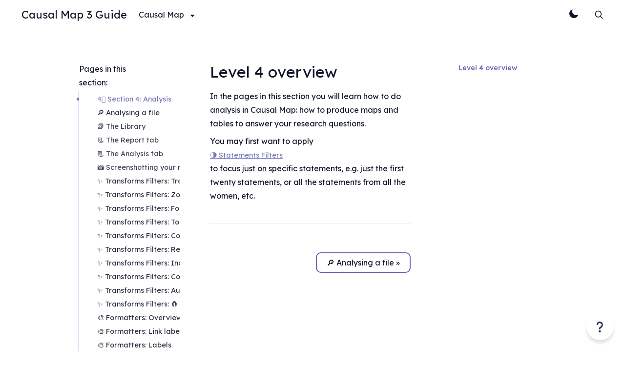

--- FILE ---
content_type: text/html; charset=utf-8
request_url: https://guide.causalmap.app/4-section-4-analysis/
body_size: 6325
content:
<!doctype html><html lang="en"><head><meta charset="utf-8"><meta http-equiv="x-ua-compatible" content="IE=edge"><meta name="viewport" content="width=device-width,initial-scale=1"><link rel="shortcut icon" href="https://firebasestorage.googleapis.com/v0/b/digital-axon-366208.appspot.com/o/sites%2Ftt7Z9m7tcHQLb41fVVKG%2Flogo%2Ffavicon%2Ffavicon.png?alt=media&token=52b69dfc-67f1-45d8-8e25-cbf5b8c4ff76"><title>4️⃣ Section 4: Analysis</title><meta name="description" content="In the pages in this section you will learn how to do basic analysis in Causal Map: how to produce maps and tables to answer your research questions."><meta name="keywords" content="analysis; research questions; maps; tables "><link rel="canonical" href="https://guide.causalmap.app/4-section-4-analysis/"><meta property="og:title" content="4️⃣ Section 4: Analysis"><meta property="og:description" content="In the pages in this section you will learn how to do basic analysis in Causal Map: how to produce maps and tables to answer your research questions."><meta property="og:url" content="https://guide.causalmap.app/4-section-4-analysis/"><meta property="og:type" content="website"><meta name="twitter:card" content="summary_large_image"><meta name="twitter:title" content="4️⃣ Section 4: Analysis | Causal Map 3 Guide"><meta name="twitter:description" content="In the pages in this section you will learn how to do basic analysis in Causal Map: how to produce maps and tables to answer your research questions."><link rel="preconnect" href="https://fonts.googleapis.com"><link rel="preconnect" href="https://fonts.gstatic.com" crossorigin><link rel="stylesheet" href="https://templates.bullet.site/assets/css/main.min.css"><script async defer data-website-id="1cf3bcf7-8455-4937-8258-d61c357971d7" data-domains="guide.causalmap.app" src="https://log.bullet.so/umami.js"></script><link href="https://fonts.googleapis.com/css2?family=Inter:wght@100;200;300;400;500;600;700;800;900&family=Lexend:wght@100;200;300;400;500;600;700;800;900&display=swap" rel="stylesheet" data-bullet-head-type="global"><link rel="stylesheet" href="https://templates.bullet.so/docuflow/styles.css" data-bullet-head-type="global"><link rel="stylesheet" href="https://embed.pickaxeproject.com/axe/scripts/fab/styles.css" data-bullet-head-type="global"><script src="https://embed.pickaxeproject.com/axe/scripts/fab/bundle.js" data-bullet-head-type="global"></script><div id="rendering-information" data-height="500px" data-width="100%" data-formid="Causal_Map_bot_6X4VE" data-frame-source="https://embed.pickaxeproject.com/axe?id=Causal_Map_bot_6X4VE&mode=embed_gold&host=beta&theme=light&opacity=100&font_header=Real+Head+Pro&size_header=30&font_body=Real+Head+Pro&size_body=16&font_labels=Real+Head+Pro&size_labels=14&font_button=Real+Head+Pro&size_button=16&c_fb=FFFFFF&c_ff=FFFFFF&c_fbd=888888&c_rb=FFFFFF&c_bb=228DD7&c_bt=FFFFFF&c_t=000000&s_ffo=100&s_rbo=100&s_bbo=100&s_f=minimalist&s_b=filled&s_t=2&s_to=1&s_r=2" data-title="Causal Map app help bot" data-bullet-head-type="global"></div><style id="bullet-custom-global-css">.notion-sync-block .notion-page-link{padding:3px 0!important}.notion-link{color:#6666b3;padding:3px 0!important}.notion-link .notion-page-title-text{padding-left:0!important;position:unset!important;color:#6666b3}.chat-widget-container{width:300px;height:450px;border:none}</style><style id="bullet-theme">:root{--fg-color-h:221.53846153846155;--fg-color-s:46.42857142857144%;--fg-color-l:10.980392156862745%;--fg-color-light-h:48.00000000000004;--fg-color-light-s:2.040816326530611%;--fg-color-light-l:48.0392156862745%;--navbar-btn-bg-color:#6666b3;--navbar-btn-fg-color:#1f1f36;--navbar-fg-color:#0f1729;--footer-fg-color:#2e3443;--notion-gray-h:300;--notion-gray-s:0%;--notion-gray-l:96.07843137254902%}.dark-mode{--bg-color-h:240;--bg-color-s:27.058823529411768%;--bg-color-l:16.666666666666664%;--navbar-btn-bg-color:#7676d2;--navbar-bg-color:#1f1f36;--footer-bg-color:#1f1f36}:root{--page-icon-align:6.5%;--padding:0.3rem;--db-card-gap:32px;--db-card-icon-display:none;--db-card-title-size:0.802rem;--db-cover-height-large:120px;--db-cover-height-medium:120px;--navbar-brand-font-size:22px;--primary-font:'Lexend', sans-serif;--secondary-font:'Lexend', sans-serif}</style><link href="https://fonts.googleapis.com/css2?family=Lexend:wght@100&family=Lexend:wght@200&family=Lexend:wght@300&family=Lexend:wght@400&family=Lexend:wght@500&family=Lexend:wght@600&family=Lexend:wght@700&family=Lexend:wght@800&family=Lexend:wght@900&display=swap" rel="stylesheet"></head><body id='page-4-section-4-analysis'><div class="bullet-search-overlay hide" aria-label="search-bar"><div class="panel is-link bullet-panel"><div class="panel-block"><p class="control has-icons-left"><span class="icon is-left"><svg xmlns="http://www.w3.org/2000/svg" fill="none" viewBox="0 0 24 24" stroke-width="2" stroke="currentcolor" style="width:1.2rem;height:1.2rem"><path stroke-linecap="round" stroke-linejoin="round" d="M21 21l-5.197-5.197m0 0A7.5 7.5.0 105.196 5.196a7.5 7.5.0 0010.607 10.607z"/></svg></span><input data-origin id="bullet-search-input" class="input bullet-search-input" type="text" placeholder="Search..."></p></div><div class="bullet-result-container"><div class="bullet-result hide"></div><div class="bullet-no-result hide">No result found</div></div></div></div><script src="https://templates.bullet.site/assets/js/search.bundle.min.js"></script><nav class="navbar bullet-navbar" role="navigation" aria-label="main navigation"><div class="navbar-brand"><a class="navbar-item" href='/'>Causal Map 3 Guide</a><div class="navbar-mobile-search" aria-label="mobile-search"><div class="bullet-toggle-container"><button class="dark-mode-toggle" aria-label="Toggle Theme"></button></div><div class="navbar-item navbar-search bullet-search" aria-label="search"><svg xmlns="http://www.w3.org/2000/svg" fill="none" viewBox="0 0 24 24" stroke-width="2" stroke="currentcolor" style="width:1.2rem;height:1.2rem"><path stroke-linecap="round" stroke-linejoin="round" d="M21 21l-5.197-5.197m0 0A7.5 7.5.0 105.196 5.196a7.5 7.5.0 0010.607 10.607z"/></svg></div><div class="mobile-nav-lang"></div><a role="button" class="navbar-burger" aria-label="menu" aria-expanded="false" data-target="navbarMenu" id="navbarBurger"><span aria-hidden="true"></span>
<span aria-hidden="true"></span>
<span aria-hidden="true"></span></a></div></div><div id="navbarMenu" class="navbar-menu"><div class="bullet-navbar-links"><div class="navbar-item has-dropdown is-hoverable"><div class="navbar-link">Causal Map</div><div class="navbar-dropdown"><a class="nav-drop-item-container" href='https://causalmap.app' target><div class="nav-drop-icon"></div><div class="nav-drop-detail"><span class="nav-drop-title">Website</span><p class="nav-drop-desc"></p></div></a><a class="nav-drop-item-container" href='https://causalmap.shinyapps.io/cm3main/' target><div class="nav-drop-icon"></div><div class="nav-drop-detail"><span class="nav-drop-title">App</span><p class="nav-drop-desc"></p></div></a></div></div></div><div class="navbar-item bullet-navbar-cta"><div class="buttons"></div></div><div class="desktop-nav-lang"></div><div class="bullet-navbar-mode" aria-label="Toggle Theme"><div class="navbar-default"><div class="bullet-toggle-container"><button class="dark-mode-toggle"></button></div></div></div><div class="bullet-navbar-search" aria-label="Search"><div class="navbar-default-search"><div class="navbar-item navbar-search bullet-search"><svg xmlns="http://www.w3.org/2000/svg" fill="none" viewBox="0 0 24 24" stroke-width="2" stroke="currentcolor" style="width:1.2rem;height:1.2rem"><path stroke-linecap="round" stroke-linejoin="round" d="M21 21l-5.197-5.197m0 0A7.5 7.5.0 105.196 5.196a7.5 7.5.0 0010.607 10.607z"/></svg></div></div></div></div></nav><main class='bullet-main' role="main"><div id="main-page-content"><div class="site-content-container"><div class="notion notion-app light-mode" id="block-03c55b7a2ea84cf7b1903cabd7d7ce49"><div class="notion-viewport"></div><div class="notion-frame"><div class="notion-page-scroller"><div class="notion-page notion-page-no-cover notion-page-no-icon notion-page-has-text-icon notion-full-page notion-full-width"><h1 class="notion-title">4️⃣ Section 4: Analysis</h1><div class="notion-page-content"><article class="notion-page-content-inner"><div class="notion-row bullet-3-column" id="block-49a6afc0440a4d419337f498279f5450"><div class="notion-column" id="block-27326c09a1184040bcfd0c5c7596340e" style="width:calc((100% - (2 * min(32px,4vw))) * .29166666666666663)"><div class="notion-text" id="block-9afe60f1eaf043c382341808d3977fa1">Pages in this section:</div><div class="notion-sync-block" id="block-d80dc30b0fe248cd8e01143ee660f35a"><div class="notion-collection coll-causal-map-3---the-guide" id="block-f23b5ea10ee04576b000bf996ae74904"><div class="notion-collection-header"><div class="notion-collection-single-view"><div class="notion-collection-view-type"><div class="notion-view-type"><svg viewBox="0 0 14 14" class="notion-collection-view-type-icon"><path d="M12 1.5H2a.5.5.0 00-.5.5v10a.5.5.0 00.5.5h10a.5.5.0 00.5-.5V2a.5.5.0 00-.5-.5zM2 0h10a2 2 0 012 2v10a2 2 0 01-2 2H2a2 2 0 01-2-2V2a2 2 0 012-2zm1 3h6v1.5H3V3zm0 2.5h8V7H3V5.5zM3 8h4v1.5H3V8z"/></svg><span class="notion-collection-view-type-title">List view</span></div></div></div><div data-value='{"list":false,"gallery":false,"table":false}' class="notion-collection-search hide-search" data-id="block-f23b5ea10ee04576b000bf996ae74904"><p class="search-icon"><svg class="notion-icon" viewBox="0 0 17 17"><path d="M6.78027 13.6729c1.46778.0 2.82129-.4747 3.92873-1.2657l4.166 4.166C15.0684 16.7666 15.3232 16.8633 15.5957 16.8633 16.167 16.8633 16.5713 16.4238 16.5713 15.8613 16.5713 15.5977 16.4834 15.3516 16.29 15.1582l-4.1396-4.1484C13.0205 9.86719 13.5391 8.45215 13.5391 6.91406c0-3.71777-3.0411-6.758787-6.75883-6.758787C3.0625.155273.0214844 3.19629.0214844 6.91406c0 3.71774 3.0410156 6.75884 6.7587856 6.75884zm0-1.459c-2.90039.0-5.2998-2.39945-5.2998-5.29984.0-2.90039 2.39941-5.2998 5.2998-5.2998s5.29983 2.39941 5.29983 5.2998S9.68066 12.2139 6.78027 12.2139z"/></svg></p><input type="search" placeholder="Search..."></div></div><div id="notion-view-b136f52c-c959-4c53-9aed-e6bb13c4a8d8" data-value="list" aria-label class="notion-collection-view view-list notion-collection-active"><div class="notion-list-collection"><div class="notion-list-view"><div class="notion-list-body" id="notion-list-b136f52c-c959-4c53-9aed-e6bb13c4a8d8"><a class="notion-list-item search-title notion-page-link" href="/4-section-4-analysis/"><div class="notion-list-item-title"><span class="notion-page-title"><div class="notion-empty-icon notion-page-icon-inline notion-page-icon-image"><svg class="notion-page-title-icon notion-page-icon" alt="4️⃣ Section 4: Analysis" viewBox="0 0 30 30" width="16"><path d="M16 1H4v28h22V11L16 1zm0 2.828L23.172 11H16V3.828zM24 27H6V3h8v10h10V27zM8 17h14v-2H8v2zm0 4h14v-2H8v2zm0 4h14v-2H8v2z"/></svg></div><span class="notion-page-title-text">4️⃣ Section 4: Analysis</span></span></div><div class="notion-list-item-body"><div class="notion-list-item-property"><span class="notion-property notion-property-multi_select prop-page-type"></span></div></div></a><a class="notion-list-item search-title notion-page-link" href="/analysing-a-file/"><div class="notion-list-item-title"><span class="notion-page-title"><div class="notion-empty-icon notion-page-icon-inline notion-page-icon-image"><svg class="notion-page-title-icon notion-page-icon" alt="🔎 Analysing a file" viewBox="0 0 30 30" width="16"><path d="M16 1H4v28h22V11L16 1zm0 2.828L23.172 11H16V3.828zM24 27H6V3h8v10h10V27zM8 17h14v-2H8v2zm0 4h14v-2H8v2zm0 4h14v-2H8v2z"/></svg></div><span class="notion-page-title-text">🔎 Analysing a file</span></span></div><div class="notion-list-item-body"><div class="notion-list-item-property"><span class="notion-property notion-property-multi_select prop-page-type"></span></div></div></a><a class="notion-list-item search-title notion-page-link" href="/the-library/"><div class="notion-list-item-title"><span class="notion-page-title"><div class="notion-empty-icon notion-page-icon-inline notion-page-icon-image"><svg class="notion-page-title-icon notion-page-icon" alt="📚 The Library" viewBox="0 0 30 30" width="16"><path d="M16 1H4v28h22V11L16 1zm0 2.828L23.172 11H16V3.828zM24 27H6V3h8v10h10V27zM8 17h14v-2H8v2zm0 4h14v-2H8v2zm0 4h14v-2H8v2z"/></svg></div><span class="notion-page-title-text"><b>📚 The Library</b></span></span></div><div class="notion-list-item-body"><div class="notion-list-item-property"><span class="notion-property notion-property-multi_select prop-page-type"></span></div></div></a><a class="notion-list-item search-title notion-page-link" href="/the-report-tab/"><div class="notion-list-item-title"><span class="notion-page-title"><div class="notion-empty-icon notion-page-icon-inline notion-page-icon-image"><svg class="notion-page-title-icon notion-page-icon" alt="📃 The Report tab" viewBox="0 0 30 30" width="16"><path d="M16 1H4v28h22V11L16 1zm0 2.828L23.172 11H16V3.828zM24 27H6V3h8v10h10V27zM8 17h14v-2H8v2zm0 4h14v-2H8v2zm0 4h14v-2H8v2z"/></svg></div><span class="notion-page-title-text"><b>📃 The Report tab</b></span></span></div><div class="notion-list-item-body"><div class="notion-list-item-property"><span class="notion-property notion-property-multi_select prop-page-type"></span></div></div></a><a class="notion-list-item search-title notion-page-link" href="/the-analysis-tab/"><div class="notion-list-item-title"><span class="notion-page-title"><div class="notion-empty-icon notion-page-icon-inline notion-page-icon-image"><svg class="notion-page-title-icon notion-page-icon" alt="📃 The Analysis tab" viewBox="0 0 30 30" width="16"><path d="M16 1H4v28h22V11L16 1zm0 2.828L23.172 11H16V3.828zM24 27H6V3h8v10h10V27zM8 17h14v-2H8v2zm0 4h14v-2H8v2zm0 4h14v-2H8v2z"/></svg></div><span class="notion-page-title-text"><b>📃 The Analysis tab</b></span></span></div><div class="notion-list-item-body"><div class="notion-list-item-property"><span class="notion-property notion-property-multi_select prop-page-type"></span></div></div></a><a class="notion-list-item search-title notion-page-link" href="/screenshotting-your-maps/"><div class="notion-list-item-title"><span class="notion-page-title"><div class="notion-empty-icon notion-page-icon-inline notion-page-icon-image"><svg class="notion-page-title-icon notion-page-icon" alt="📷 Screenshotting your maps" viewBox="0 0 30 30" width="16"><path d="M16 1H4v28h22V11L16 1zm0 2.828L23.172 11H16V3.828zM24 27H6V3h8v10h10V27zM8 17h14v-2H8v2zm0 4h14v-2H8v2zm0 4h14v-2H8v2z"/></svg></div><span class="notion-page-title-text"><b>📷 Screenshotting your maps</b></span></span></div><div class="notion-list-item-body"><div class="notion-list-item-property"><span class="notion-property notion-property-multi_select prop-page-type"></span></div></div></a><a class="notion-list-item search-title notion-page-link" href="/transforms-filters-tracing-paths/"><div class="notion-list-item-title"><span class="notion-page-title"><div class="notion-empty-icon notion-page-icon-inline notion-page-icon-image"><svg class="notion-page-title-icon notion-page-icon" alt="✨ Transforms Filters: Tracing paths" viewBox="0 0 30 30" width="16"><path d="M16 1H4v28h22V11L16 1zm0 2.828L23.172 11H16V3.828zM24 27H6V3h8v10h10V27zM8 17h14v-2H8v2zm0 4h14v-2H8v2zm0 4h14v-2H8v2z"/></svg></div><span class="notion-page-title-text">✨ Transforms Filters: Tracing paths</span></span></div><div class="notion-list-item-body"><div class="notion-list-item-property"><span class="notion-property notion-property-multi_select prop-page-type"></span></div></div></a><a class="notion-list-item search-title notion-page-link" href="/transforms-filters-zoom/"><div class="notion-list-item-title"><span class="notion-page-title"><div class="notion-empty-icon notion-page-icon-inline notion-page-icon-image"><svg class="notion-page-title-icon notion-page-icon" alt="✨ Transforms Filters: Zoom" viewBox="0 0 30 30" width="16"><path d="M16 1H4v28h22V11L16 1zm0 2.828L23.172 11H16V3.828zM24 27H6V3h8v10h10V27zM8 17h14v-2H8v2zm0 4h14v-2H8v2zm0 4h14v-2H8v2z"/></svg></div><span class="notion-page-title-text">✨ Transforms Filters: Zoom</span></span></div><div class="notion-list-item-body"><div class="notion-list-item-property"><span class="notion-property notion-property-multi_select prop-page-type"></span></div></div></a><a class="notion-list-item search-title notion-page-link" href="/transforms-filters-focus-or-exclude-factors/"><div class="notion-list-item-title"><span class="notion-page-title"><div class="notion-empty-icon notion-page-icon-inline notion-page-icon-image"><svg class="notion-page-title-icon notion-page-icon" alt="✨ Transforms Filters: Focus or exclude factors" viewBox="0 0 30 30" width="16"><path d="M16 1H4v28h22V11L16 1zm0 2.828L23.172 11H16V3.828zM24 27H6V3h8v10h10V27zM8 17h14v-2H8v2zm0 4h14v-2H8v2zm0 4h14v-2H8v2z"/></svg></div><span class="notion-page-title-text">✨ Transforms Filters: Focus or exclude factors</span></span></div><div class="notion-list-item-body"><div class="notion-list-item-property"><span class="notion-property notion-property-multi_select prop-page-type"></span></div></div></a><a class="notion-list-item search-title notion-page-link" href="/transforms-filters-top-factors-and-links/"><div class="notion-list-item-title"><span class="notion-page-title"><div class="notion-empty-icon notion-page-icon-inline notion-page-icon-image"><svg class="notion-page-title-icon notion-page-icon" alt="✨ Transforms Filters: Top factors and links" viewBox="0 0 30 30" width="16"><path d="M16 1H4v28h22V11L16 1zm0 2.828L23.172 11H16V3.828zM24 27H6V3h8v10h10V27zM8 17h14v-2H8v2zm0 4h14v-2H8v2zm0 4h14v-2H8v2z"/></svg></div><span class="notion-page-title-text">✨ Transforms Filters: Top factors and links</span></span></div><div class="notion-list-item-body"><div class="notion-list-item-property"><span class="notion-property notion-property-multi_select prop-page-type"></span></div></div></a><a class="notion-list-item search-title notion-page-link" href="/transforms-filters-combine-opposites/"><div class="notion-list-item-title"><span class="notion-page-title"><div class="notion-empty-icon notion-page-icon-inline notion-page-icon-image"><svg class="notion-page-title-icon notion-page-icon" alt="✨ Transforms Filters: Combine opposites" viewBox="0 0 30 30" width="16"><path d="M16 1H4v28h22V11L16 1zm0 2.828L23.172 11H16V3.828zM24 27H6V3h8v10h10V27zM8 17h14v-2H8v2zm0 4h14v-2H8v2zm0 4h14v-2H8v2z"/></svg></div><span class="notion-page-title-text">✨ Transforms Filters: Combine opposites</span></span></div><div class="notion-list-item-body"><div class="notion-list-item-property"><span class="notion-property notion-property-multi_select prop-page-type"></span></div></div></a><a class="notion-list-item search-title notion-page-link" href="/transforms-filters-remove-brackets/"><div class="notion-list-item-title"><span class="notion-page-title"><div class="notion-empty-icon notion-page-icon-inline notion-page-icon-image"><svg class="notion-page-title-icon notion-page-icon" alt="✨ Transforms Filters: Remove brackets" viewBox="0 0 30 30" width="16"><path d="M16 1H4v28h22V11L16 1zm0 2.828L23.172 11H16V3.828zM24 27H6V3h8v10h10V27zM8 17h14v-2H8v2zm0 4h14v-2H8v2zm0 4h14v-2H8v2z"/></svg></div><span class="notion-page-title-text">✨ Transforms Filters: Remove brackets</span></span></div><div class="notion-list-item-body"><div class="notion-list-item-property"><span class="notion-property notion-property-multi_select prop-page-type"></span></div></div></a><a class="notion-list-item search-title notion-page-link" href="/transforms-filters-include-or-exclude-hashtags/"><div class="notion-list-item-title"><span class="notion-page-title"><div class="notion-empty-icon notion-page-icon-inline notion-page-icon-image"><svg class="notion-page-title-icon notion-page-icon" alt="✨ Transforms Filters: Include or exclude hashtags" viewBox="0 0 30 30" width="16"><path d="M16 1H4v28h22V11L16 1zm0 2.828L23.172 11H16V3.828zM24 27H6V3h8v10h10V27zM8 17h14v-2H8v2zm0 4h14v-2H8v2zm0 4h14v-2H8v2z"/></svg></div><span class="notion-page-title-text">✨ Transforms Filters: Include or exclude hashtags</span></span></div><div class="notion-list-item-body"><div class="notion-list-item-property"><span class="notion-property notion-property-multi_select prop-page-type"></span></div></div></a><a class="notion-list-item search-title notion-page-link" href="/transforms-filters-collapse-factors/"><div class="notion-list-item-title"><span class="notion-page-title"><div class="notion-empty-icon notion-page-icon-inline notion-page-icon-image"><svg class="notion-page-title-icon notion-page-icon" alt="✨ Transforms Filters: Collapse factors" viewBox="0 0 30 30" width="16"><path d="M16 1H4v28h22V11L16 1zm0 2.828L23.172 11H16V3.828zM24 27H6V3h8v10h10V27zM8 17h14v-2H8v2zm0 4h14v-2H8v2zm0 4h14v-2H8v2z"/></svg></div><span class="notion-page-title-text">✨ Transforms Filters: Collapse factors</span></span></div><div class="notion-list-item-body"><div class="notion-list-item-property"><span class="notion-property notion-property-multi_select prop-page-type"></span></div></div></a><a class="notion-list-item search-title notion-page-link" href="/transforms-filters-autocluster/"><div class="notion-list-item-title"><span class="notion-page-title"><div class="notion-empty-icon notion-page-icon-inline notion-page-icon-image"><svg class="notion-page-title-icon notion-page-icon" alt="✨ Transforms Filters: Autocluster" viewBox="0 0 30 30" width="16"><path d="M16 1H4v28h22V11L16 1zm0 2.828L23.172 11H16V3.828zM24 27H6V3h8v10h10V27zM8 17h14v-2H8v2zm0 4h14v-2H8v2zm0 4h14v-2H8v2z"/></svg></div><span class="notion-page-title-text">✨ Transforms Filters: Autocluster</span></span></div><div class="notion-list-item-body"><div class="notion-list-item-property"><span class="notion-property notion-property-multi_select prop-page-type"></span></div></div></a><a class="notion-list-item search-title notion-page-link" href="/magnetic-labels/"><div class="notion-list-item-title"><span class="notion-page-title"><div class="notion-empty-icon notion-page-icon-inline notion-page-icon-image"><svg class="notion-page-title-icon notion-page-icon" alt="✨ Transforms Filters: 🧲 Magnetic labels" viewBox="0 0 30 30" width="16"><path d="M16 1H4v28h22V11L16 1zm0 2.828L23.172 11H16V3.828zM24 27H6V3h8v10h10V27zM8 17h14v-2H8v2zm0 4h14v-2H8v2zm0 4h14v-2H8v2z"/></svg></div><span class="notion-page-title-text">✨ Transforms Filters: 🧲 Magnetic labels</span></span></div><div class="notion-list-item-body"><div class="notion-list-item-property"><span class="notion-property notion-property-multi_select prop-page-type"></span></div></div></a><a class="notion-list-item search-title notion-page-link" href="/formatters-overview/"><div class="notion-list-item-title"><span class="notion-page-title"><div class="notion-empty-icon notion-page-icon-inline notion-page-icon-image"><svg class="notion-page-title-icon notion-page-icon" alt="🎨 Formatters: Overview" viewBox="0 0 30 30" width="16"><path d="M16 1H4v28h22V11L16 1zm0 2.828L23.172 11H16V3.828zM24 27H6V3h8v10h10V27zM8 17h14v-2H8v2zm0 4h14v-2H8v2zm0 4h14v-2H8v2z"/></svg></div><span class="notion-page-title-text">🎨 Formatters: Overview</span></span></div><div class="notion-list-item-body"><div class="notion-list-item-property"><span class="notion-property notion-property-multi_select prop-page-type"></span></div></div></a><a class="notion-list-item search-title notion-page-link" href="/formatters-link-label-position/"><div class="notion-list-item-title"><span class="notion-page-title"><div class="notion-empty-icon notion-page-icon-inline notion-page-icon-image"><svg class="notion-page-title-icon notion-page-icon" alt="🎨 Formatters: Link label position" viewBox="0 0 30 30" width="16"><path d="M16 1H4v28h22V11L16 1zm0 2.828L23.172 11H16V3.828zM24 27H6V3h8v10h10V27zM8 17h14v-2H8v2zm0 4h14v-2H8v2zm0 4h14v-2H8v2z"/></svg></div><span class="notion-page-title-text">🎨 Formatters: Link label position</span></span></div><div class="notion-list-item-body"><div class="notion-list-item-property"><span class="notion-property notion-property-multi_select prop-page-type"></span></div></div></a><a class="notion-list-item search-title notion-page-link" href="/formatters-labels/"><div class="notion-list-item-title"><span class="notion-page-title"><div class="notion-empty-icon notion-page-icon-inline notion-page-icon-image"><svg class="notion-page-title-icon notion-page-icon" alt="🎨 Formatters: Labels" viewBox="0 0 30 30" width="16"><path d="M16 1H4v28h22V11L16 1zm0 2.828L23.172 11H16V3.828zM24 27H6V3h8v10h10V27zM8 17h14v-2H8v2zm0 4h14v-2H8v2zm0 4h14v-2H8v2z"/></svg></div><span class="notion-page-title-text">🎨 Formatters: Labels</span></span></div><div class="notion-list-item-body"><div class="notion-list-item-property"><span class="notion-property notion-property-multi_select prop-page-type"></span></div></div></a><a class="notion-list-item search-title notion-page-link" href="/formatters-labels-tally/"><div class="notion-list-item-title"><span class="notion-page-title"><div class="notion-empty-icon notion-page-icon-inline notion-page-icon-image"><svg class="notion-page-title-icon notion-page-icon" alt="🎨 Formatters: Labels - Tally" viewBox="0 0 30 30" width="16"><path d="M16 1H4v28h22V11L16 1zm0 2.828L23.172 11H16V3.828zM24 27H6V3h8v10h10V27zM8 17h14v-2H8v2zm0 4h14v-2H8v2zm0 4h14v-2H8v2z"/></svg></div><span class="notion-page-title-text">🎨 Formatters: Labels - Tally</span></span></div><div class="notion-list-item-body"><div class="notion-list-item-property"><span class="notion-property notion-property-multi_select prop-page-type"></span></div></div></a><a class="notion-list-item search-title notion-page-link" href="/formatters-labels-surprise/"><div class="notion-list-item-title"><span class="notion-page-title"><div class="notion-empty-icon notion-page-icon-inline notion-page-icon-image"><svg class="notion-page-title-icon notion-page-icon" alt="🎨 Formatters: Labels - Surprise" viewBox="0 0 30 30" width="16"><path d="M16 1H4v28h22V11L16 1zm0 2.828L23.172 11H16V3.828zM24 27H6V3h8v10h10V27zM8 17h14v-2H8v2zm0 4h14v-2H8v2zm0 4h14v-2H8v2z"/></svg></div><span class="notion-page-title-text">🎨 Formatters: Labels - Surprise</span></span></div><div class="notion-list-item-body"><div class="notion-list-item-property"><span class="notion-property notion-property-multi_select prop-page-type"></span></div></div></a><a class="notion-list-item search-title notion-page-link" href="/formatters-sizes/"><div class="notion-list-item-title"><span class="notion-page-title"><div class="notion-empty-icon notion-page-icon-inline notion-page-icon-image"><svg class="notion-page-title-icon notion-page-icon" alt="🎨 Formatters: Sizes" viewBox="0 0 30 30" width="16"><path d="M16 1H4v28h22V11L16 1zm0 2.828L23.172 11H16V3.828zM24 27H6V3h8v10h10V27zM8 17h14v-2H8v2zm0 4h14v-2H8v2zm0 4h14v-2H8v2z"/></svg></div><span class="notion-page-title-text">🎨 Formatters: Sizes</span></span></div><div class="notion-list-item-body"><div class="notion-list-item-property"><span class="notion-property notion-property-multi_select prop-page-type"></span></div></div></a><a class="notion-list-item search-title notion-page-link" href="/formatters-colour-factor-text-red/"><div class="notion-list-item-title"><span class="notion-page-title"><div class="notion-empty-icon notion-page-icon-inline notion-page-icon-image"><svg class="notion-page-title-icon notion-page-icon" alt="🎨 Formatters: Colour factor text red" viewBox="0 0 30 30" width="16"><path d="M16 1H4v28h22V11L16 1zm0 2.828L23.172 11H16V3.828zM24 27H6V3h8v10h10V27zM8 17h14v-2H8v2zm0 4h14v-2H8v2zm0 4h14v-2H8v2z"/></svg></div><span class="notion-page-title-text">🎨 Formatters: Colour factor text red</span></span></div><div class="notion-list-item-body"><div class="notion-list-item-property"><span class="notion-property notion-property-multi_select prop-page-type"></span></div></div></a><a class="notion-list-item search-title notion-page-link" href="/formatters-translation/"><div class="notion-list-item-title"><span class="notion-page-title"><div class="notion-empty-icon notion-page-icon-inline notion-page-icon-image"><svg class="notion-page-title-icon notion-page-icon" alt="🎨 Formatters: Translation" viewBox="0 0 30 30" width="16"><path d="M16 1H4v28h22V11L16 1zm0 2.828L23.172 11H16V3.828zM24 27H6V3h8v10h10V27zM8 17h14v-2H8v2zm0 4h14v-2H8v2zm0 4h14v-2H8v2z"/></svg></div><span class="notion-page-title-text">🎨 Formatters: Translation</span></span></div><div class="notion-list-item-body"><div class="notion-list-item-property"><span class="notion-property notion-property-multi_select prop-page-type"></span></div></div></a><a class="notion-list-item search-title notion-page-link" href="/formatters-colour-links/"><div class="notion-list-item-title"><span class="notion-page-title"><div class="notion-empty-icon notion-page-icon-inline notion-page-icon-image"><svg class="notion-page-title-icon notion-page-icon" alt="🎨 Formatters: Colour links" viewBox="0 0 30 30" width="16"><path d="M16 1H4v28h22V11L16 1zm0 2.828L23.172 11H16V3.828zM24 27H6V3h8v10h10V27zM8 17h14v-2H8v2zm0 4h14v-2H8v2zm0 4h14v-2H8v2z"/></svg></div><span class="notion-page-title-text">🎨 Formatters: Colour links</span></span></div><div class="notion-list-item-body"><div class="notion-list-item-property"><span class="notion-property notion-property-multi_select prop-page-type"></span></div></div></a><a class="notion-list-item search-title notion-page-link" href="/formatters-colour-factors/"><div class="notion-list-item-title"><span class="notion-page-title"><div class="notion-empty-icon notion-page-icon-inline notion-page-icon-image"><svg class="notion-page-title-icon notion-page-icon" alt="🎨 Formatters: Colour factors" viewBox="0 0 30 30" width="16"><path d="M16 1H4v28h22V11L16 1zm0 2.828L23.172 11H16V3.828zM24 27H6V3h8v10h10V27zM8 17h14v-2H8v2zm0 4h14v-2H8v2zm0 4h14v-2H8v2z"/></svg></div><span class="notion-page-title-text">🎨 Formatters: Colour factors</span></span></div><div class="notion-list-item-body"><div class="notion-list-item-property"><span class="notion-property notion-property-multi_select prop-page-type"></span></div></div></a><a class="notion-list-item search-title notion-page-link" href="/formatters-label-wrapping/"><div class="notion-list-item-title"><span class="notion-page-title"><div class="notion-empty-icon notion-page-icon-inline notion-page-icon-image"><svg class="notion-page-title-icon notion-page-icon" alt="🎨 Formatters: Label wrapping" viewBox="0 0 30 30" width="16"><path d="M16 1H4v28h22V11L16 1zm0 2.828L23.172 11H16V3.828zM24 27H6V3h8v10h10V27zM8 17h14v-2H8v2zm0 4h14v-2H8v2zm0 4h14v-2H8v2z"/></svg></div><span class="notion-page-title-text">🎨 Formatters: Label wrapping</span></span></div><div class="notion-list-item-body"><div class="notion-list-item-property"><span class="notion-property notion-property-multi_select prop-page-type"></span></div></div></a><a class="notion-list-item search-title notion-page-link" href="/formatters-factor-spacing/"><div class="notion-list-item-title"><span class="notion-page-title"><div class="notion-empty-icon notion-page-icon-inline notion-page-icon-image"><svg class="notion-page-title-icon notion-page-icon" alt="🎨 Formatters: Factor spacing" viewBox="0 0 30 30" width="16"><path d="M16 1H4v28h22V11L16 1zm0 2.828L23.172 11H16V3.828zM24 27H6V3h8v10h10V27zM8 17h14v-2H8v2zm0 4h14v-2H8v2zm0 4h14v-2H8v2z"/></svg></div><span class="notion-page-title-text">🎨 Formatters: Factor spacing</span></span></div><div class="notion-list-item-body"><div class="notion-list-item-property"><span class="notion-property notion-property-multi_select prop-page-type"></span></div></div></a><a class="notion-list-item search-title notion-page-link" href="/tables-tab-overview/"><div class="notion-list-item-title"><span class="notion-page-title"><div class="notion-empty-icon notion-page-icon-inline notion-page-icon-image"><svg class="notion-page-title-icon notion-page-icon" alt="📊Tables tab overview" viewBox="0 0 30 30" width="16"><path d="M16 1H4v28h22V11L16 1zm0 2.828L23.172 11H16V3.828zM24 27H6V3h8v10h10V27zM8 17h14v-2H8v2zm0 4h14v-2H8v2zm0 4h14v-2H8v2z"/></svg></div><span class="notion-page-title-text">📊<b>Tables tab overview</b></span></span></div><div class="notion-list-item-body"><div class="notion-list-item-property"><span class="notion-property notion-property-multi_select prop-page-type"></span></div></div></a><a class="notion-list-item search-title notion-page-link" href="/the-links-table/"><div class="notion-list-item-title"><span class="notion-page-title"><div class="notion-empty-icon notion-page-icon-inline notion-page-icon-image"><svg class="notion-page-title-icon notion-page-icon" alt="🔗 The Links Table" viewBox="0 0 30 30" width="16"><path d="M16 1H4v28h22V11L16 1zm0 2.828L23.172 11H16V3.828zM24 27H6V3h8v10h10V27zM8 17h14v-2H8v2zm0 4h14v-2H8v2zm0 4h14v-2H8v2z"/></svg></div><span class="notion-page-title-text"><b>🔗 The Links Table</b></span></span></div><div class="notion-list-item-body"><div class="notion-list-item-property"><span class="notion-property notion-property-multi_select prop-page-type"></span></div></div></a><a class="notion-list-item search-title notion-page-link" href="/the-sources-table/"><div class="notion-list-item-title"><span class="notion-page-title"><div class="notion-empty-icon notion-page-icon-inline notion-page-icon-image"><svg class="notion-page-title-icon notion-page-icon" alt="👥 The Sources Table" viewBox="0 0 30 30" width="16"><path d="M16 1H4v28h22V11L16 1zm0 2.828L23.172 11H16V3.828zM24 27H6V3h8v10h10V27zM8 17h14v-2H8v2zm0 4h14v-2H8v2zm0 4h14v-2H8v2z"/></svg></div><span class="notion-page-title-text"><b>👥 The Sources Table</b></span></span></div><div class="notion-list-item-body"><div class="notion-list-item-property"><span class="notion-property notion-property-multi_select prop-page-type"></span></div></div></a><a class="notion-list-item search-title notion-page-link" href="/the-factors-table/"><div class="notion-list-item-title"><span class="notion-page-title"><div class="notion-empty-icon notion-page-icon-inline notion-page-icon-image"><svg class="notion-page-title-icon notion-page-icon" alt="📊 The Factors table" viewBox="0 0 30 30" width="16"><path d="M16 1H4v28h22V11L16 1zm0 2.828L23.172 11H16V3.828zM24 27H6V3h8v10h10V27zM8 17h14v-2H8v2zm0 4h14v-2H8v2zm0 4h14v-2H8v2z"/></svg></div><span class="notion-page-title-text">📊 The Factors table</span></span></div><div class="notion-list-item-body"><div class="notion-list-item-property"><span class="notion-property notion-property-multi_select prop-page-type"></span></div></div></a><a class="notion-list-item search-title notion-page-link" href="/the-statements-table/"><div class="notion-list-item-title"><span class="notion-page-title"><div class="notion-empty-icon notion-page-icon-inline notion-page-icon-image"><svg class="notion-page-title-icon notion-page-icon" alt="📜 The Statements Table" viewBox="0 0 30 30" width="16"><path d="M16 1H4v28h22V11L16 1zm0 2.828L23.172 11H16V3.828zM24 27H6V3h8v10h10V27zM8 17h14v-2H8v2zm0 4h14v-2H8v2zm0 4h14v-2H8v2z"/></svg></div><span class="notion-page-title-text"><b>📜 The Statements Table</b></span></span></div><div class="notion-list-item-body"><div class="notion-list-item-property"><span class="notion-property notion-property-multi_select prop-page-type"></span></div></div></a><a class="notion-list-item search-title notion-page-link" href="/the-mentions-table/"><div class="notion-list-item-title"><span class="notion-page-title"><div class="notion-empty-icon notion-page-icon-inline notion-page-icon-image"><svg class="notion-page-title-icon notion-page-icon" alt="💬 The Mentions Table" viewBox="0 0 30 30" width="16"><path d="M16 1H4v28h22V11L16 1zm0 2.828L23.172 11H16V3.828zM24 27H6V3h8v10h10V27zM8 17h14v-2H8v2zm0 4h14v-2H8v2zm0 4h14v-2H8v2z"/></svg></div><span class="notion-page-title-text"><b>💬 The Mentions Table</b></span></span></div><div class="notion-list-item-body"><div class="notion-list-item-property"><span class="notion-property notion-property-multi_select prop-page-type"></span></div></div></a><a class="notion-list-item search-title notion-page-link" href="/the-questions-table/"><div class="notion-list-item-title"><span class="notion-page-title"><div class="notion-empty-icon notion-page-icon-inline notion-page-icon-image"><svg class="notion-page-title-icon notion-page-icon" alt="❓ The Questions Table" viewBox="0 0 30 30" width="16"><path d="M16 1H4v28h22V11L16 1zm0 2.828L23.172 11H16V3.828zM24 27H6V3h8v10h10V27zM8 17h14v-2H8v2zm0 4h14v-2H8v2zm0 4h14v-2H8v2z"/></svg></div><span class="notion-page-title-text"><b>❓ The Questions Table</b></span></span></div><div class="notion-list-item-body"><div class="notion-list-item-property"><span class="notion-property notion-property-multi_select prop-page-type"></span></div></div></a><a class="notion-list-item search-title notion-page-link" href="/the-closed-question-blocks-table/"><div class="notion-list-item-title"><span class="notion-page-title"><div class="notion-empty-icon notion-page-icon-inline notion-page-icon-image"><svg class="notion-page-title-icon notion-page-icon" alt="⚒️ The Closed Question Blocks Table" viewBox="0 0 30 30" width="16"><path d="M16 1H4v28h22V11L16 1zm0 2.828L23.172 11H16V3.828zM24 27H6V3h8v10h10V27zM8 17h14v-2H8v2zm0 4h14v-2H8v2zm0 4h14v-2H8v2z"/></svg></div><span class="notion-page-title-text">⚒️ <b>The Closed Question Blocks Table</b></span></span></div><div class="notion-list-item-body"><div class="notion-list-item-property"><span class="notion-property notion-property-multi_select prop-page-type"></span></div></div></a><a class="notion-list-item search-title notion-page-link" href="/comparisons/"><div class="notion-list-item-title"><span class="notion-page-title"><div class="notion-empty-icon notion-page-icon-inline notion-page-icon-image"><svg class="notion-page-title-icon notion-page-icon" alt="📕 Comparisons" viewBox="0 0 30 30" width="16"><path d="M16 1H4v28h22V11L16 1zm0 2.828L23.172 11H16V3.828zM24 27H6V3h8v10h10V27zM8 17h14v-2H8v2zm0 4h14v-2H8v2zm0 4h14v-2H8v2z"/></svg></div><span class="notion-page-title-text">📕 Comparisons</span></span></div><div class="notion-list-item-body"><div class="notion-list-item-property"><span class="notion-property notion-property-multi_select prop-page-type"></span></div></div></a></div></div></div></div></div></div><div class="notion-blank" id="block-50ff17db8ebd461bb985e141dc195216"> </div><div class="notion-text" id="block-83bb28b44ae04606917aa4f0a1713c53">All sections:</div><div class="notion-sync-block" id="block-9b06822efb1d4ffe82c491466c75706a"><div class="notion-collection coll-causal-map-3---the-guide" id="block-a929301807b542c09bc4cb60bd913768"><div class="notion-collection-header"><div class="notion-collection-single-view"><div class="notion-collection-view-type"><div class="notion-view-type"><svg viewBox="0 0 14 14" class="notion-collection-view-type-icon"><path d="M12 1.5H2a.5.5.0 00-.5.5v10a.5.5.0 00.5.5h10a.5.5.0 00.5-.5V2a.5.5.0 00-.5-.5zM2 0h10a2 2 0 012 2v10a2 2 0 01-2 2H2a2 2 0 01-2-2V2a2 2 0 012-2zm1 3h6v1.5H3V3zm0 2.5h8V7H3V5.5zM3 8h4v1.5H3V8z"/></svg><span class="notion-collection-view-type-title">All sections</span></div></div></div><div data-value='{"list":false,"gallery":false,"table":false}' class="notion-collection-search hide-search" data-id="block-a929301807b542c09bc4cb60bd913768"><p class="search-icon"><svg class="notion-icon" viewBox="0 0 17 17"><path d="M6.78027 13.6729c1.46778.0 2.82129-.4747 3.92873-1.2657l4.166 4.166C15.0684 16.7666 15.3232 16.8633 15.5957 16.8633 16.167 16.8633 16.5713 16.4238 16.5713 15.8613 16.5713 15.5977 16.4834 15.3516 16.29 15.1582l-4.1396-4.1484C13.0205 9.86719 13.5391 8.45215 13.5391 6.91406c0-3.71777-3.0411-6.758787-6.75883-6.758787C3.0625.155273.0214844 3.19629.0214844 6.91406c0 3.71774 3.0410156 6.75884 6.7587856 6.75884zm0-1.459c-2.90039.0-5.2998-2.39945-5.2998-5.29984.0-2.90039 2.39941-5.2998 5.2998-5.2998s5.29983 2.39941 5.29983 5.2998S9.68066 12.2139 6.78027 12.2139z"/></svg></p><input type="search" placeholder="Search..."></div></div><div id="notion-view-3d03eb6a-c11f-4421-aab6-231df447cd3f" data-value="list" aria-label="full_page" class="notion-collection-view view-all-sections notion-collection-active"><div class="notion-list-collection"><div class="notion-list-view"><div class="notion-list-body" id="notion-list-3d03eb6a-c11f-4421-aab6-231df447cd3f"><a class="notion-list-item search-title notion-page-link" href="/help/"><div class="notion-list-item-title"><span class="notion-page-title"><div class="notion-empty-icon notion-page-icon-inline notion-page-icon-image"><svg class="notion-page-title-icon notion-page-icon" alt="↙ Section 0: Help with Causal Map" viewBox="0 0 30 30" width="16"><path d="M16 1H4v28h22V11L16 1zm0 2.828L23.172 11H16V3.828zM24 27H6V3h8v10h10V27zM8 17h14v-2H8v2zm0 4h14v-2H8v2zm0 4h14v-2H8v2z"/></svg></div><span class="notion-page-title-text">↙ Section 0: Help with Causal Map</span></span></div><div class="notion-list-item-body"><div class="notion-list-item-property"><span class="notion-property notion-property-multi_select prop-page-type"></span></div></div></a><a class="notion-list-item search-title notion-page-link" href="/1-section-1-getting-started/"><div class="notion-list-item-title"><span class="notion-page-title"><div class="notion-empty-icon notion-page-icon-inline notion-page-icon-image"><svg class="notion-page-title-icon notion-page-icon" alt="1️⃣ Section 1: Getting started" viewBox="0 0 30 30" width="16"><path d="M16 1H4v28h22V11L16 1zm0 2.828L23.172 11H16V3.828zM24 27H6V3h8v10h10V27zM8 17h14v-2H8v2zm0 4h14v-2H8v2zm0 4h14v-2H8v2z"/></svg></div><span class="notion-page-title-text">1️⃣ Section 1: Getting started</span></span></div><div class="notion-list-item-body"><div class="notion-list-item-property"><span class="notion-property notion-property-multi_select prop-page-type"></span></div></div></a><a class="notion-list-item search-title notion-page-link" href="/2section-2-your-files/"><div class="notion-list-item-title"><span class="notion-page-title"><div class="notion-empty-icon notion-page-icon-inline notion-page-icon-image"><svg class="notion-page-title-icon notion-page-icon" alt="2️⃣Section 2: Your files" viewBox="0 0 30 30" width="16"><path d="M16 1H4v28h22V11L16 1zm0 2.828L23.172 11H16V3.828zM24 27H6V3h8v10h10V27zM8 17h14v-2H8v2zm0 4h14v-2H8v2zm0 4h14v-2H8v2z"/></svg></div><span class="notion-page-title-text">2️⃣Section 2: Your files</span></span></div><div class="notion-list-item-body"><div class="notion-list-item-property"><span class="notion-property notion-property-multi_select prop-page-type"></span></div></div></a><a class="notion-list-item search-title notion-page-link" href="/3-section-3-coding/"><div class="notion-list-item-title"><span class="notion-page-title"><div class="notion-empty-icon notion-page-icon-inline notion-page-icon-image"><svg class="notion-page-title-icon notion-page-icon" alt="3️⃣ Section 3: Coding" viewBox="0 0 30 30" width="16"><path d="M16 1H4v28h22V11L16 1zm0 2.828L23.172 11H16V3.828zM24 27H6V3h8v10h10V27zM8 17h14v-2H8v2zm0 4h14v-2H8v2zm0 4h14v-2H8v2z"/></svg></div><span class="notion-page-title-text">3️⃣ Section 3: Coding</span></span></div><div class="notion-list-item-body"><div class="notion-list-item-property"><span class="notion-property notion-property-multi_select prop-page-type"></span></div></div></a><a class="notion-list-item search-title notion-page-link" href="/4-section-4-analysis/"><div class="notion-list-item-title"><span class="notion-page-title"><div class="notion-empty-icon notion-page-icon-inline notion-page-icon-image"><svg class="notion-page-title-icon notion-page-icon" alt="4️⃣ Section 4: Analysis" viewBox="0 0 30 30" width="16"><path d="M16 1H4v28h22V11L16 1zm0 2.828L23.172 11H16V3.828zM24 27H6V3h8v10h10V27zM8 17h14v-2H8v2zm0 4h14v-2H8v2zm0 4h14v-2H8v2z"/></svg></div><span class="notion-page-title-text">4️⃣ Section 4: Analysis</span></span></div><div class="notion-list-item-body"><div class="notion-list-item-property"><span class="notion-property notion-property-multi_select prop-page-type"></span></div></div></a><a class="notion-list-item search-title notion-page-link" href="/5-section-5-ai/"><div class="notion-list-item-title"><span class="notion-page-title"><div class="notion-empty-icon notion-page-icon-inline notion-page-icon-image"><svg class="notion-page-title-icon notion-page-icon" alt="5️⃣ Section 5: AI" viewBox="0 0 30 30" width="16"><path d="M16 1H4v28h22V11L16 1zm0 2.828L23.172 11H16V3.828zM24 27H6V3h8v10h10V27zM8 17h14v-2H8v2zm0 4h14v-2H8v2zm0 4h14v-2H8v2z"/></svg></div><span class="notion-page-title-text">5️⃣ Section 5: AI</span></span></div><div class="notion-list-item-body"><div class="notion-list-item-property"><span class="notion-property notion-property-multi_select prop-page-type"></span></div></div></a><a class="notion-list-item search-title notion-page-link" href="/6-section-6-technical-reference/"><div class="notion-list-item-title"><span class="notion-page-title"><div class="notion-empty-icon notion-page-icon-inline notion-page-icon-image"><svg class="notion-page-title-icon notion-page-icon" alt="6️⃣ Section 6: Technical reference" viewBox="0 0 30 30" width="16"><path d="M16 1H4v28h22V11L16 1zm0 2.828L23.172 11H16V3.828zM24 27H6V3h8v10h10V27zM8 17h14v-2H8v2zm0 4h14v-2H8v2zm0 4h14v-2H8v2z"/></svg></div><span class="notion-page-title-text">6️⃣ Section 6: <b>Technical reference</b></span></span></div><div class="notion-list-item-body"><div class="notion-list-item-property"><span class="notion-property notion-property-multi_select prop-page-type"></span></div></div></a></div></div></div></div></div></div><div class="notion-blank" id="block-e09b112b0a824e7cbc6745ae5d4c5fb6"> </div></div><div class="notion-spacer"></div><div class="notion-column" id="block-e90a289d8686413ba0d66faff78d5730" style="width:calc((100% - (2 * min(32px,4vw))) * .5416666666666669)"><h2 class="notion-h notion-h1 notion-h-indent-0" data-id="002b3275f0b74715a4ea98dc84cb7337" id="block-002b3275f0b74715a4ea98dc84cb7337"><span><div id="002b3275f0b74715a4ea98dc84cb7337" class="notion-header-anchor"></div><a class="notion-hash-link" href="#002b3275f0b74715a4ea98dc84cb7337" title="Level 4 overview"><svg viewBox="0 0 16 16" width="16" height="16"><path fill-rule="evenodd" d="M7.775 3.275a.75.75.0 001.06 1.06l1.25-1.25a2 2 0 112.83 2.83l-2.5 2.5a2 2 0 01-2.83.0.75.75.0 00-1.06 1.06 3.5 3.5.0 004.95.0l2.5-2.5a3.5 3.5.0 00-4.95-4.95l-1.25 1.25zm-4.69 9.64a2 2 0 010-2.83l2.5-2.5a2 2 0 012.83.0.75.75.0 001.06-1.06 3.5 3.5.0 00-4.95.0l-2.5 2.5a3.5 3.5.0 004.95 4.95l1.25-1.25a.75.75.0 00-1.06-1.06l-1.25 1.25a2 2 0 01-2.83.0z"/></svg></a><span class="notion-h-title">Level 4 overview</span></span></h2><div class="notion-text" id="block-1ef9ef6e8a9d4ee9b9db96656cb47dc2">In the pages in this section you will learn how to do analysis in Causal Map: how to produce maps and tables to answer your research questions.</div><div class="notion-text" id="block-1d534167ad408078adbec21c3fa50bfc">You may first want to apply <a class="notion-link" href="/statements-filters/"><span class="notion-page-title"><div class="notion-empty-icon notion-page-icon-inline notion-page-icon-image"><svg class="notion-page-title-icon notion-page-icon" alt="🌗 Statements Filters" viewBox="0 0 30 30" width="16"><path d="M16 1H4v28h22V11L16 1zm0 2.828L23.172 11H16V3.828zM24 27H6V3h8v10h10V27zM8 17h14v-2H8v2zm0 4h14v-2H8v2zm0 4h14v-2H8v2z"/></svg></div><span class="notion-page-title-text">🌗 Statements Filters</span></span></a> to focus just on specific statements, e.g. just the first twenty statements, or all the statements from all the women, etc.</div><div class="notion-blank" id="block-405b5a4b9e9346d0927ed5b898bf0b7c"> </div><hr class="notion-hr" id="block-63bcc1b4caf04547ae3591360ee83573"><div class="notion-blank" id="block-a0c3f49e901b4ca9b91feb7653d0c70c"> </div></div><div class="notion-spacer"></div><div class="notion-column" id="block-72610207d68c4683a5b66d0f1e002033" style="width:calc((100% - (2 * min(32px,4vw))) * .16666666666666663)"><div class="notion-table-of-contents notion-gray" id="block-a48db401a3634b639b618083f2aaa73e"><a href="#002b3275f0b74715a4ea98dc84cb7337" class="notion-table-of-contents-item"><span class="notion-table-of-contents-item-body" style="display:inline-block;margin-left:0">Level 4 overview</span></a></div><div class="notion-blank" id="block-9c281be42bab4fb39d36eccb3fee19d1"> </div></div><div class="notion-spacer"></div></div><div class="notion-blank" id="block-d2617fbfb8b5455199a3ae9a9eb83fb2"> </div></article></div></div></div></div></div></div></div></main><footer class="bullet-footer"><div class="bullet-simple-container"><nav class="bullet-simple-links footer-links-container" aria-label="Footer"><div class="bullet-simple-link footer-item-link"><a href='https://www.causalmap.app/' target="_blank">Causal Map</a></div></nav><div class="bullet-simple-social-container footer-social-container"><a href='https://www.linkedin.com/company/causalmap/' target="_blank" class="bullet-simple-social-icon footer-social-icon"><span class="sr-only">LinkedIn</span><svg stroke-width="1.3" width="23" height="23" viewBox="0 0 23 23" fill="none" xmlns="http://www.w3.org/2000/svg"><path fill-rule="evenodd" clip-rule="evenodd" d="M7.43955 9.72107H4.64383V18.5218H7.43955V9.72107zm.18414-2.72241C7.60554 6.13575 7.01657 5.47852 6.06017 5.47852c-.95639.0-1.58165.65723-1.58165 1.52014C4.47852 7.84368 5.0853 8.51985 6.02388 8.51985H6.04175C7.01657 8.51985 7.62369 7.84368 7.62369 6.99866zM17.522 13.4757c0-2.7032-1.3792-3.96129-3.2189-3.96129-1.4844.0-2.1489.854190000000001-2.52 1.45339V9.7213H8.98704C9.02389 10.5471 8.98704 18.522 8.98704 18.522H11.7831V13.607C11.7831 13.3439 11.8012 13.0816 11.8752 12.8932 12.0772 12.3678 12.5373 11.8237 13.3097 11.8237c1.012.0 1.4166.806999999999999 1.4166 1.9897v4.7084h2.7956L17.522 13.4757z" fill="currentcolor"/><rect x="1.5" y="2.5" width="19" height="19" rx="3.5" stroke="currentcolor"/></svg></a>
<a href='https://twitter.com/stevepowell99' target="_blank" class="bullet-simple-social-icon footer-social-icon"><span class="sr-only">Twitter</span><svg stroke="currentcolor" stroke-width=".3" width="23" height="23" viewBox="0 0 23 23" fill="none" xmlns="http://www.w3.org/2000/svg"><path d="M1.05176 1.0957 9.08101 12.8011 1.22182 21.9052H2.96308L9.85003 13.922l5.47617 7.9832h6.5789L13.5165 9.67685 20.919 1.0957H19.1831L12.7464 8.55273 7.63067 1.0957H1.05176zM3.131 2.19094H7.05418L19.8259 20.81H15.9027L3.131 2.19094z" fill="currentcolor"/></svg></a></div><p class="bullet-simple-copyright footer-copyright">This work is licensed under CC BY-NC 4.0</p></div></footer><div id="bullet-toast-container"></div><div id="bullet-custom-editor-css"><style></style></div><div id="bullet-custom-global-body"><script src="https://templates.bullet.so/docuflow/script.js" defer></script></div><script src="https://templates.bullet.site/assets/js/site.bundle.min.js"></script></body></html>

--- FILE ---
content_type: text/css; charset=utf-8
request_url: https://templates.bullet.so/docuflow/styles.css
body_size: 3791
content:
:root{--navbar-btn-bg-color:#606eff;--navbar-brand-font-size:22px;--navbar-brand-logo-width:120px;--fg-color-h:222;--fg-color-s:47%;--fg-color-l:11%;--fg-color:hsl(var(--fg-color-h),var(--fg-color-s),var(--fg-color-l));--secondary-font:Inter,ui-sans-serif,system-ui,-apple-system,BlinkMacSystemFont,Segoe UI,Roboto,Helvetica Neue,Arial,Noto Sans,sans-serif,Apple Color Emoji,Segoe UI Emoji,Segoe UI Symbol,Noto Color Emoji;--primary-font:"Lexend";--heading-font-size:1.5rem;--quote-font-size:1rem;--heading1:calc(var(--heading-font-size)*1.333);--heading2:calc(var(--heading-font-size)*1);--heading3:calc(var(--heading-font-size)*0.8);--db-card-gap:50px;--link-hover:var(--navbar-btn-bg-color);--sidenav-hover:var(--navbar-btn-bg-color);--footer-fg-color:#2e3443;--border-radius:10px;--column-gap:10px;--notion-gray-h:0;--notion-gray-s:0%;--notion-gray-l:96%;--notion-gray:hsl(var(--notion-gray-h),var(--notion-gray-s),36%);--notion-gray_background:hsl(var(--notion-gray-h),var(--notion-gray-s),var(--notion-gray-l));--notion-gray_background_co:hsl(var(--notion-gray-h),var(--notion-gray-s),var(--notion-gray-l));--notion-item-gray:hsl(calc(var(--notion-gray-h) + 14),var(--notion-gray-s),88%);--notion-blue-h:204;--notion-blue-s:100%;--notion-blue-l:97%;--notion-blue:hsl(var(--notion-blue-h),var(--notion-blue-s),22%);--notion-blue_background:hsl(var(--notion-blue-h),var(--notion-blue-s),var(--notion-blue-l));--notion-blue_background_co:hsl(var(--notion-blue-h),var(--notion-blue-s),var(--notion-blue-l));--notion-item-blue:hsl(var(--notion-blue-h),calc(var(--notion-blue-s) - 5%),85%);--notion-yellow-h:48;--notion-yellow-s:100%;--notion-yellow-l:96%;--notion-yellow:hsl(var(--notion-yellow-h),var(--notion-yellow-s),22%);--notion-yellow_background:hsl(var(--notion-yellow-h),var(--notion-yellow-s),var(--notion-yellow-l));--notion-yellow_background_co:hsl(var(--notion-yellow-h),var(--notion-yellow-s),var(--notion-yellow-l));--notion-red-h:0;--notion-red-s:100%;--notion-red-l:97%;--notion-red:hsl(var(--notion-red-h),var(--notion-red-s),22%);--notion-red_background:hsl(var(--notion-red-h),var(--notion-red-s),var(--notion-red-l));--notion-red_background_co:var(--notion-red_background);--notion-pink-h:324;--notion-pink-s:100%;--notion-pink-l:97%;--notion-pink:hsl(var(--notion-pink-h),var(--notion-pink-s),22%);--notion-pink_background:hsl(var(--notion-pink-h),var(--notion-pink-s),var(--notion-pink-l));--notion-pink_background_co:hsl(var(--notion-pink-h),var(--notion-pink-s),var(--notion-pink-l));--notion-purple-h:264;--notion-purple-s:56%;--notion-purple-l:97%;--notion-purple:hsl(var(--notion-purple-h),var(--notion-purple-s),22%);--notion-purple_background:hsl(var(--notion-purple-h),var(--notion-purple-s),var(--notion-purple-l));--notion-purple_background_co:hsl(var(--notion-purple-h),var(--notion-purple-s),var(--notion-purple-l));--notion-teal-h:168;--notion-teal-s:88%;--notion-teal-l:94%;--notion-teal:hsl(var(--notion-teal-h),var(--notion-teal-s),22%);--notion-teal_background:hsl(var(--notion-teal-h),var(--notion-teal-s),var(--notion-teal-l));--notion-teal_background_co:hsl(var(--notion-teal-h),var(--notion-teal-s),var(--notion-teal-l));--notion-orange-h:30;--notion-orange-s:100%;--notion-orange-l:85%;--notion-orange:hsl(var(--notion-orange-h),var(--notion-orange-s),22%);--notion-orange_background:hsl(var(--notion-orange-h),var(--notion-orange-s),var(--notion-orange-l));--notion-orange_background_co:hsl(var(--notion-orange-h),var(--notion-orange-s),var(--notion-orange-l));--notion-brown-h:19;--notion-brown-s:58%;--notion-brown-l:97%;--notion-brown:hsl(var(--notion-brown-h),var(--notion-brown-s),22%);--notion-brown_background_co:hsl(var(--notion-brown-h),var(--notion-brown-s),var(--notion-brown-l));--threshold:65%;--gray-fg-color:calc((var(--notion-gray-l) - var(--threshold))*-100);--blue-fg-color:calc((var(--notion-blue-l) - var(--threshold))*-100);--yellow-fg-color:calc((var(--notion-yellow-l) - var(--threshold))*-100);--red-fg-color:calc((var(--notion-red-l) - var(--threshold))*-100);--pink-fg-color:calc((var(--notion-pink-l) - var(--threshold))*-100);--orange-fg-color:calc((var(--notion-orange-l) - var(--threshold))*-100);--brown-fg-color:calc((var(--notion-brown-l) - var(--threshold))*-100);--purple-fg-color:calc((var(--notion-purple-l) - var(--threshold))*-100);--teal-fg-color:calc((var(--notion-teal-l) - var(--threshold))*-100);--scrollbar-color:#f7f7f7}.dark-mode{--fg-color-h:215;--fg-color-s:25%;--fg-color-l:87%;--navbar-shadow-opacity:0;--sidenav-hover:#f5f5f5;--link-hover:#fff;--scrollbar-color:#535151}html{scroll-behavior:smooth;scroll-padding-top:calc(var(--navbar-height) - 20px)}.nav-cta-btn{background-color:var(--navbar-btn-bg-color);font-size:1rem}.nav-cta-btn>strong{font-weight:500!important}.nav-drop-item-container:hover{background-color:inherit}.notion-link{border:unset;width:fit-content}.notion-page-title{width:100%!important}.notion-link .notion-page-icon-inline{display:none}article>.bullet-3-column>:first-child{padding:4rem 1rem 4rem 7rem}article>.bullet-2-column>:first-child,article>.bullet-3-column>:first-child{height:100vh;overflow-y:scroll;position:sticky;top:var(--navbar-height);width:25%!important}article>.bullet-2-column>:first-child{padding:7rem 5rem 7rem 4rem}article>.bullet-2-column>:nth-child(3){padding:7rem 5rem 7rem 4rem;width:75%!important}.notion-spacer{display:none}article>.bullet-3-column>:nth-child(3){height:unset;overflow-y:unset;padding:4rem 60px 0;width:calc(53.125% - min(32px, 4vw)*2*.70833)!important}.notion-link .notion-page-title-text{color:var(--fg-color);font-size:.9rem;font-weight:400;opacity:.9;padding-left:15px}.notion-page-title-text:hover:before{color:#d3d3d3;content:"•";font-size:20px;left:-13.4px;position:absolute;top:-4px}.notion-link .notion-page-title-text:hover{color:var(--sidenav-hover);opacity:1;overflow:initial}summary:hover{color:var(--sidenav-hover)}.notion-link{opacity:1}.notion-link:hover{color:unset;opacity:1}article>.bullet-3-column>.notion-column>.notion-sync-block>.notion-collection .notion-collection-header{display:none}.notion-sync-block summary{cursor:pointer;list-style-type:none;width:100%}.notion-sync-block summary:before{content:"⊕";font-size:20px;left:-7px;opacity:.7;position:absolute;top:4px}.notion-sync-block details[open]>summary:before{background:var(--bg-color);content:"⊖";font-size:20px;left:-7px;opacity:.7;position:absolute;top:4px}.notion-sync-block .notion-collection-group-title{color:var(--fg-color);font-size:.9rem;font-weight:400;padding:10px 19px!important;position:relative}.notion-sync-block .notion-property-multi_select-item,.notion-sync-block .notion-property-select-item{background-color:unset;color:var(--fg-color);font-size:1rem;font-weight:600}.notion-sync-block .notion-list-body{border:unset;padding-top:0}.notion-sync-block .notion-page-icon-inline{display:none}.notion-sync-block .notion-list-collection{border-left:2px solid #cbcdf495;padding-bottom:5px;padding-left:7px}.notion-sync-block .notion-list-collection .notion-page-title-text,.notion-sync-block .notion-list-collection .notion-page-title-text b{color:var(--fg-color);font-size:.9rem;font-weight:400;opacity:.9}.notion-sync-block .notion-list-collection .notion-page-title-text{padding-left:30px}.notion-sync-block .notion-collection-group{margin-bottom:0}.notion-sync-block .notion-list-collection .notion-page-title-text:hover,.notion-sync-block .notion-list-collection .notion-page-title-text:hover b{color:var(--sidenav-hover)}.notion-sync-block .notion-page-link:hover{background-color:unset}.notion-sync-block .notion-page-link{height:auto;padding:10px 0}.notion-page-title-text{border-bottom:unset}.notion-sync-block .active,.notion-sync-block .notion-list-body,.notion-sync-block .notion-list-item,.notion-sync-block .notion-list-item-title,.notion-sync-block .notion-page-title-text{overflow:initial}.notion-quote{padding:13px 10px}.notion-text{color:var(--fg-color);font-size:1rem;line-height:28px}.notion-sync-block .notion-gray{color:var(--fg-color);font-size:.9rem;font-weight:600}.notion-page-cover-wrapper,.notion-page-icon-hero,.notion-title{display:none}.notion-page{max-width:100%;padding:0 auto}.notion-h1{font-size:var(--heading1);font-weight:400;padding-bottom:10px}.notion-h3{font-size:var(--heading3);font-weight:400;padding-bottom:5px}.notion-h2{font-size:var(--heading2);font-weight:400;padding-bottom:10px}.notion-hash-link{display:none}.bullet-2-column>.last-child{text-align:end}#block-5e38c5cc6bed47989ddab3ab99b53c65>.notion-gray{font-size:.9rem;font-weight:700}.notion-table-of-contents .notion-table-of-contents-item-body{border:none;width:100%}.notion-table-of-contents-item-body{white-space:pre-wrap}article>.bullet-3-column>:nth-child(5){flex:1;height:100vh;padding:4rem 7rem 4rem 1rem;position:sticky;top:var(--navbar-height)}.notion .notion-code{overflow:unset}code[class*=language-],pre[class*=language-]{white-space:pre-wrap}.notion-sync-block .bullet-conditional-block{border-left:2px solid #cbcdf495;margin:2px 9px}.notion-gallery-grid-size-small .notion-collection-card-cover{display:none}.notion-gallery-grid-size-small .notion-collection-card-property{padding:17px 10px}.notion-gallery-grid-size-small .notion-page-title{align-items:center;display:inline-block;justify-content:center;margin:0 auto;width:100%}.notion-gallery-grid-size-small .notion-page-icon-span{display:block;margin:0 auto;width:100%}.notion-gallery-grid-size-small .notion-page-title-text{display:block;text-align:center;width:100%}.notion-gallery-grid-size-small .notion-collection-card-property .notion-page-title-icon{height:100px;overflow:inherit;width:100px}.notion-gallery-grid-size-small .notion-page-icon{font-size:2rem}.notion-gallery-grid-size-small .notion-page-title-text{font-size:1.1rem;margin:13px 0 0}.notion-collection-card-size-small:hover{border-radius:var(--border-radius);outline:2px solid var(--navbar-btn-bg-color)}.notion-gallery-grid-size-small .notion-page-icon-inline,.notion-gallery-grid-size-small .notion-page-title-icon{background:var(--navbar-btn-bg-color);border-radius:100%;height:100px;margin:0 auto;max-height:150px;max-width:100px;width:150px}.notion-gallery-grid-size-small .notion-page-title-icon{padding:30px}.notion-collection-card:hover{background:unset}.notion-collection-card-size-large{gap:var(--db-card-gap);padding:20px 40px 20px 20px}.notion-collection-card-size-large .notion-collection-card-cover{display:none}.notion-collection-card-size-large:hover{background:var(--navbar-btn-bg-color);outline:2px solid var(--navbar-btn-bg-color)}.notion-gallery-grid{border:unset}.notion-collection-card-size-large:hover{background-color:#ebebeb26}.notion-collection-card-size-large .notion-page-title-text{font-size:1.1rem;padding:5px 0}.notion-collection-card-size-large .notion-property-text{font-size:.9rem;white-space:pre-wrap}.notion-collection-card-size-large .notion-page-title{display:inline-grid}.notion-page-no-cover.notion-page-has-image-icon{padding-top:0}.notion-page-no-cover{margin-top:0!important}.token.selector{white-space:pre-wrap}.active .notion-page-title-text,.active .notion-page-title-text>b{color:var(--link-hover)!important;font-weight:600;opacity:1;overflow:initial}.active .notion-page-title-text:before{color:unset;content:"•";font-size:20px;left:-13.4px;position:absolute;top:-4px}.notion-row{overflow:unset}::marker{display:none}summary{list-style-type:none;width:100%}summary::-webkit-details-marker{display:none!important}summary:before{content:"⊕"}details[open]>summary:before,summary:before{font-size:20px;left:-2px;opacity:.7;position:absolute;top:6px}details[open]>summary:before{background:var(--bg-color);content:"⊖"}.notion-toggle{color:var(--fg-color);font-size:1rem;font-weight:400;padding:10px 19px;position:relative}.notion-toggle summary{padding-left:10px}.notion-toggle .notion-text{font-size:.9rem}.language-css>*,.language-javascript>*{white-space:pre-wrap}.notion-simple-table{display:unset;overflow:unset}.notion-page-has-cover.notion-page-has-icon.notion-page-has-text-icon,article>.bullet-3-column{padding-top:0}.notion-table-of-contents-item:hover{background-color:unset;color:var(--sidenav-hover)}article>.bullet-3-column>:nth-child(3) .notion-inline-underscore{color:var(--link-hover);font-size:.9rem;text-decoration:unset}.notion-h1{margin-top:0}#block-e95f6b347baf4f2b9b63a0759e2c59c8 .notion-link{width:fit-content}.bullet-2-column{border-top:0 solid #d3d3d3}#block-2a93f08126d144189c75ba5b5f5df710 .notion-page-icon-inline{display:none}#block-2a93f08126d144189c75ba5b5f5df710{border:none}.notion-column{overflow:auto;padding-top:0}.notion-callout .notion-page-icon-inline{align-items:center;display:flex;height:40px;justify-content:center;max-height:100%;max-width:100%;width:40px}.notion-sync-block .notion-list-collection .notion-page-title:has(.notion-page-icon) .notion-page-title-text{padding:0!important}.notion-sync-block .notion-list-collection .notion-page-title:has(.notion-page-icon) .notion-page-icon-inline{display:block!important}.notion-sync-block .notion-list-collection .notion-page-title:has(.notion-page-icon) .notion-page-title-text:before{content:""!important}.notion-sync-block .notion-list-collection .notion-page-title:has(.notion-empty-icon) .notion-page-icon-inline{display:none!important}.notion-callout{border-radius:var(--border-radius);font-family:var(--secondary-font);padding:1.5rem}.notion-callout .notion-callout-text>b{font-size:1.3rem;font-weight:500!important}.notion-callout .notion-text{font-family:var(--primary-font);font-size:1rem;font-weight:500!important;padding:10px 50px 10px 0}.notion-yellow_background_co .notion-callout-text,.notion-yellow_background_co .notion-text{color:hsl(0,0%,var(--yellow-fg-color))}.notion-blue_background_co .notion-callout-text,.notion-blue_background_co .notion-text{color:hsl(0,0%,var(--blue-fg-color))}.notion-gray_background_co .notion-callout-text,.notion-gray_background_co .notion-text{color:hsl(0,0%,var(--gray-fg-color))}.notion-red_background_co .notion-callout-text,.notion-red_background_co .notion-text{color:hsl(0,0%,var(--red-fg-color))}.notion-pink_background_co .notion-callout-text,.notion-pink_background_co .notion-text{color:hsl(0,0%,var(--pink-fg-color))}.notion-purple_background_co .notion-callout-text,.notion-purple_background_co .notion-text{color:hsl(0,0%,var(--purple-fg-color))}.notion-brown_background_co .notion-callout-text,.notion-brown_background_co .notion-text{color:hsl(0,0%,var(--brown-fg-color))}.notion-orange_background_co .notion-callout-text,.notion-orange_background_co .notion-text{color:hsl(0,0%,var(--orange-fg-color))}.notion-teal_background_co .notion-callout-text,.notion-teal_background_co .notion-text{color:hsl(0,0%,var(--teal-fg-color))}.notion-blue_background,.notion-blue_background>*{color:hsl(0,0%,var(--blue-fg-color));padding:10px}.notion-teal_background,.notion-teal_background>*{color:hsl(0,0%,var(--teal-fg-color));padding:10px}.notion-gray_background,.notion-gray_background>*{color:hsl(0,0%,var(--gray-fg-color));padding:10px}.notion-red_background,.notion-red_background>*{color:hsl(0,0%,var(--red-fg-color));padding:10px}.notion-brown_background,.notion-brown_background>*{color:hsl(0,0%,var(--brown-fg-color));padding:10px}.notion-pink_background,.notion-pink_background>*{color:hsl(0,0%,var(--pink-fg-color));padding:10px}.notion-orange_background,.notion-orange_background>*{color:hsl(0,0%,var(--orange-fg-color));padding:10px}.notion-yellow_background,.notion-yellow_background>*{color:hsl(0,0%,var(--yellow-fg-color));padding:10px}.notion-purple_background,.notion-purple_background>*{color:hsl(0,0%,var(--purple-fg-color));padding:10px}.dark-mode .notion-callout>*,.dark-mode .notion-callout>.notion-callout-text>*{color:var(--fg-color)}.notion-code-copy-button{font-size:.9rem;padding:.4}code[class*=language-],pre[class*=language-]{word-wrap:break-word}.bullet-btn{background-color:var(--navbar-btn-bg-color);border-radius:var(--border-radius);padding:10px 30px}.bullet-btn,.bullet-btn:hover{color:var(--navbar-btn-fg-color)}.active-toc{color:var(--link-hover)!important;font-weight:500;opacity:1}.bullet-simple-link>a{font-weight:400}.close-icon,.mobile-menu,.notion-collection-header{display:none}.notion-sync-block{position:relative}.close-icon{border:1px solid #dbdbdb;border-radius:var(--border-radius);border-radius:100%;color:#6f6d6d;cursor:pointer;font-size:1.3rem;padding:6px 13px;position:absolute;right:0;top:0;width:fit-content;z-index:9999}.notion-page{padding-bottom:2rem}.notion-asset-wrapper-image>div{height:auto!important}::-webkit-scrollbar{border:1px solid var(--scrollbar-color);border-radius:20px;width:.7rem}::-webkit-scrollbar-thumb{background:var(--scrollbar-color);border-radius:20px}.notion-callout .notion-button-inner{background-color:var(--navbar-btn-bg-color);border:1px border;border-radius:var(--border-radius);color:#fff;font-size:1rem;margin:10px 0;padding:10px 25px}.notion-callout .notion-button-inner:hover{background:var(--navbar-btn-bg-color)}.notion-breadcrumbs-container{padding:0 33rem}.notion-breadcrumbs-container .active{font-weight:600}.notion-collection-group .notion-collection-group-title{color:var(--fg-color);cursor:pointer;font-size:.9rem;font-weight:400;padding:12px 21px;position:relative}.notion-collection-group summary .notion-property-select-item{background-color:unset;color:var(--fg-color);font-size:1rem;font-weight:600}.notion-collection-group{position:relative}.nav-container{align-items:center;display:flex;gap:20px;justify-content:space-between;padding:20px 0}.next-link,.prev-link{border:1px solid gray;border:2px solid var(--navbar-btn-bg-color);border-radius:var(--border-radius);color:var(--fg-color);cursor:pointer;outline:none;padding:7px 20px}.next-link:hover,.prev-link:hover{background:var(--navbar-btn-bg-color);color:var(--navbar-btn-fg-color)}.next-link{margin:0 0 0 auto}@media (max-width:1500px){.notion-page{max-width:100%}article>.bullet-3-column>:first-child{padding:4rem}article>.bullet-3-column>:nth-child(5){padding:4rem 2rem}.notion-breadcrumbs-container{padding:0 27rem}}@media (max-width:1024px){article>.bullet-3-column>:first-child{display:none}.notion-breadcrumbs-container{padding:0 2.6rem}.mobile-menu{display:block;font-size:30px;text-align:start}article>.bullet-3-column>:first-child{padding:6rem 4rem}.close-icon{display:block}article>.bullet-3-column>:first-child{background-color:var(--bg-color);height:100vh;left:-15px;padding-left:50px;padding-right:50px;position:fixed;top:0;transition:all .5s ease-in-out!important;width:100%!important;z-index:9}article>.bullet-3-column>:nth-child(3){flex:1;margin:0 auto;padding:0 50px}.notion-page{max-width:98%}article.bullet-3-column>:nth-child(5){display:none}}@media (max-width:768px){.notion-row{flex-wrap:wrap}code[class*=language-],pre[class*=language-]{white-space:pre-wrap}article>.bullet-3-column>:first-child{width:100%!important}article>.bullet-3-column>:nth-child(5){display:none}article>.bullet-3-column>:nth-child(3){flex:1}figure>div{width:100%!important}}@media (max-width:760px){article>.bullet-3-column>:first-child{display:none}.notion-breadcrumbs-container{padding:0 .3rem}article>.bullet-3-column>:nth-child(3){padding:10px}.bullet-btn{padding:5px 0}article>.bullet-3-column>:nth-child(3){width:100%!important}}@media (max-width:540px){.nav-container{flex-wrap:wrap}.next-link{margin:0}}

--- FILE ---
content_type: text/css; charset=utf-8
request_url: https://embed.pickaxeproject.com/axe/scripts/fab/styles.css
body_size: 973
content:
/* Default style for fabButton */
#pickaxe-fabButton {
    background-color: white !important;
    display: flex !important;
    justify-content: center !important; /* centers children horizontally */
    align-items: center !important;
    box-shadow: 0px 6px 6px rgba(0, 0, 0, 0.12) !important;
    transition: background-color 0.3s ease !important;
    transition: box-shadow 0.3s ease !important; /* Smooth transition */
}

/* Style for fabButton when chatbot is active */
#pickaxe-fabButton.active {
    background-color: rgb(255, 255, 255) !important;
    box-shadow: none !important;
}

#pickaxe-chatbotContainer {
    position: fixed !important;
    bottom: 90px !important;
    right: 20px !important;
    box-shadow: 0px 6px 6px rgba(0, 0, 0, 0.12) !important;
    transition: all 0.4s ease-in-out !important;
    z-index: 99999999 !important;
    max-height: 98% !important;
}

/* Mobile view */
@media (max-width: 768px) {
    #pickaxe-chatbotContainer {
        width: 95% !important;
        height: 80vh !important; /* adjust as needed */
        max-width: 98% !important;
        max-height: 98% !important;
        margin: auto !important;
        right: 8px !important;
        left: 8px !important;
    }
}

.pickaxe-hidden {
    width: 0 !important;
    height: 0 !important;
    opacity: 0 !important;
    overflow: hidden !important; /* This ensures that even if the iframe loads, it won't be visible */
    display: none !important;
}

.pickaxe-visible {
    width: 500px !important;
    height: 600px !important;
    opacity: 1 !important;
    display: flex !important;
    max-width: 100% !important;
}

.pickaxe-white {
    background-color: #ffffff !important;
}

.pickaxe-link {
    -webkit-text-decoration-skip: objects !important; /* 2 */
    color: #039be5 !important;
    text-decoration: none !important;
    -webkit-tap-highlight-color: transparent !important;
    text-decoration: none !important;
    -webkit-box-sizing: border-box !important;
    box-sizing: border-box !important;
}

.pickaxe-img {
    border-style: none !important;
    -webkit-box-sizing: inherit !important;
    box-sizing: inherit !important;
    min-width: 32px !important;
    min-height: 32px !important;
}

.pickaxe-btn,
.pickaxe-btn-large,
.pickaxe-btn-small,
.pickaxe-btn-flat {
    border: none !important;
    border-radius: 2px !important;
    display: inline-block !important;
    height: 36px !important;
    line-height: 36px !important;
    padding: 0 16px !important;
    text-transform: uppercase !important;
    vertical-align: middle !important;
    -webkit-tap-highlight-color: transparent !important;
}

.pickaxe-btn,
.pickaxe-btn-large,
.pickaxe-btn-small,
.pickaxe-btn-floating,
.pickaxe-btn-large,
.pickaxe-btn-small,
.pickaxe-btn-flat {
    font-size: 14px !important;
    outline: 0 !important;
}

.pickaxe-btn i,
.pickaxe-btn-large i,
.pickaxe-btn-small i,
.pickaxe-btn-floating i,
.pickaxe-btn-large i,
.pickaxe-btn-small i,
.pickaxe-btn-flat i {
    font-size: 1.3rem !important;
    line-height: inherit !important;
}

.pickaxe-btn:focus,
.pickaxe-btn-large:focus,
.pickaxe-btn-small:focus,
.pickaxe-btn-floating:focus {
    background-color: #1d7d74 !important;
}

.pickaxe-btn,
.pickaxe-btn-large,
.pickaxe-btn-small {
    text-decoration: none !important;
    color: #fff !important;
    background-color: #26a69a !important;
    text-align: center !important;
    letter-spacing: 0.5px !important;
    -webkit-transition: background-color 0.2s ease-out !important;
    -moz-transition: background-color 0.2s ease-out !important;
    -o-transition: background-color 0.2s ease-out !important;
    transition: background-color 0.2s ease-out !important;
    cursor: pointer !important;
}

.pickaxe-btn:hover,
.pickaxe-btn-large:hover,
.pickaxe-btn-small:hover {
    background-color: #2bbbad !important;
}

.pickaxe-btn-floating {
    display: inline-block !important;
    color: #fff !important;
    position: relative !important;
    overflow: hidden !important;
    z-index: 1 !important;
    width: 40px !important;
    height: 40px !important;
    line-height: 40px !important;
    padding: 0 !important;
    background-color: #26a69a !important;
    border-radius: 50% !important;
    -webkit-transition: background-color 0.3s !important;
    transition: background-color 0.3s !important;
    cursor: pointer !important;
    vertical-align: middle !important;
}

.pickaxe-btn-floating:hover {
    background-color: #26a69a !important;
}

.pickaxe-btn-floating:before {
    border-radius: 0 !important;
}

.btn-floating.pickaxe-btn-large {
    width: 56px !important;
    height: 56px !important;
    padding: 0 !important;
}

.btn-floating.btn-large.pickaxe-halfway-fab {
    bottom: -28px !important;
}

.btn-floating.pickaxe-btn-large i {
    line-height: 56px !important;
}

.btn-floating.pickaxe-btn-small {
    width: 32.4px !important;
    height: 32.4px !important;
}

.pickaxe-fixed-action-btn {
    position: fixed !important;
    right: 23px !important;
    bottom: 23px !important;
    padding-top: 15px !important;
    margin-bottom: 0 !important;
    z-index: 9999 !important;
}

.pickaxe-btn-large {
    height: 54px !important;
    line-height: 54px !important;
    font-size: 15px !important;
    padding: 0 28px !important;
}

.pickaxe-waves-effect {
    position: relative !important;
    cursor: pointer !important;
    display: inline-block !important;
    overflow: hidden !important;
    -webkit-user-select: none !important;
    -moz-user-select: none !important;
    -ms-user-select: none !important;
    user-select: none !important;
    -webkit-tap-highlight-color: transparent !important;
    vertical-align: middle !important;
    z-index: 1 !important;
    -webkit-transition: background-color 0.3s ease-out !important;
    -moz-transition: background-color 0.3s ease-out !important;
    -o-transition: background-color 0.3s ease-out !important;
    transition: background-color 0.3s ease-out !important;
}

.pickaxe-waves-effect img {
    position: relative !important;
    z-index: -1 !important;
}


--- FILE ---
content_type: application/javascript
request_url: https://templates.bullet.so/docuflow/script.js
body_size: 1105
content:
// menu icon inject
const container = document.querySelector('article>.bullet-3-column>:nth-child(3)')
var icon = document.createElement('p');
icon.classList.add('mobile-menu')
icon.textContent = '≡';
container?.insertBefore(icon, container.firstChild);

// menu close icon
const handleClose = () => {
    const closeContainer = document.querySelector('article>.bullet-3-column>:nth-child(1)>.notion-sync-block')
    var closeTag = document.createElement('p');
    closeTag.classList.add('close-icon')
    closeTag.textContent = '✕';
    closeContainer?.insertBefore?.(closeTag, closeContainer.firstChild);
}
handleClose()

// side bar mobile
const sidebarOpen = () => {
    const menu = document.querySelectorAll(".mobile-menu");
    const close = document.querySelectorAll(".close-icon")
    const openMenu = document.querySelectorAll("article>.bullet-3-column>:first-child")
    menu[0].addEventListener('click', function () {
        openMenu[0].style.display = "block";
    });
    close[0]?.addEventListener('click', () => {
        openMenu[0].style.display = "none"
    })
}
sidebarOpen()


// toggle topHeading
const toggle = document.getElementsByClassName("article summary")

const toggleElement = [...toggle]
toggleElement.map((item) => {
    if (item) {
        item.setAttribute('open', '')
    }
});


// active links
const activeLinks = document.querySelectorAll('article>.bullet-3-column>:first-child>.notion-sync-block a')
const innerPath = activeLinks.length ? activeLinks : document.querySelectorAll('article>.bullet-3-column>:first-child a')
const path = [...innerPath]
path.forEach((item) => {
    const href = item.href
    const pathLocation = location.pathname

    const path = href.substring(href.indexOf('/', href.indexOf('//') + 2));

    if (path === pathLocation) {
        item.classList.add("active")
    }

})


// toc
const tocHeadings = document.querySelectorAll('.notion-table-of-contents a');
const sections = Array.from(tocHeadings, heading => document.querySelectorAll(`[id="block-${heading.hash.substring(1)}"]`)[0]);
tocHeadings[0].classList.add('active-toc')
const docTocHighlight = () => {
    sections.forEach((section, index) => {
        const topHeading = section.getBoundingClientRect();
        const heading = tocHeadings[index];

        if (topHeading.top <= 150 && topHeading.top > 0) {
            tocHeadings && tocHeadings.forEach((item) => {
                item.classList.remove("active-toc")
            })

            heading.classList.add('active-toc');
        }
    })
}


window.addEventListener('DOMContentLoaded', function () {
    window.addEventListener('scroll', docTocHighlight)

});


// scroll top the active sidebar link
// window.addEventListener('DOMContentLoaded', function () {
//     const getTag = document.querySelectorAll('article>.bullet-3-column>:first-child>.notion-sync-block .active')
//     getTag[0].scrollIntoView({ behavior: "smooth" });
// });

const handleCurrentActiveToggleOnly = () => {
    const activeParentElement = document.querySelectorAll('details')
    activeParentElement?.forEach((detailsElement) => {
        const hasActiveClass = Array.from(detailsElement.querySelectorAll('a')).some(a => a.classList.contains('active'));
        if (!hasActiveClass) {
            detailsElement.removeAttribute('open')
        }
        if (hasActiveClass) {
            detailsElement.setAttribute('open', '')
        }
    })
}
const nextPrevLink = () => {

    const linkTag = document.querySelectorAll('.notion-page-link ')
    const activeIndex = []

    linkTag.forEach((link, index) => {
        if (link.classList.contains('active')) {
            activeIndex.push(index)
        }
    });

    const openCurrentActiveToggle = typeof openCurrentActiveParentOnly !== 'undefined' ? openCurrentActiveParentOnly : false;
    if (openCurrentActiveToggle) {
        handleCurrentActiveToggleOnly()
    }


    const prevLink = linkTag[activeIndex[0] - 1]
    const nextLink = linkTag[activeIndex[0] + 1]
    const currentIndex = linkTag[activeIndex[0]]

    const prevChild = prevLink?.querySelector(':last-child')
    const nextChild = nextLink?.querySelector(':last-child')

    const parentTag = document.querySelector('article>.bullet-3-column>:nth-child(3)')
    const checkCondition = document.querySelector('article>.bullet-3-column>:nth-child(5)>.notion-table-of-contents')
    const navContainer = document.createElement("div")
    navContainer.classList.add("nav-container")


    const prevBtn = document.createElement('a');
    prevBtn.href = prevLink ? prevLink.href : prevBtn.style.display = "none"
    prevBtn.classList.add('prev-link')
    prevBtn.textContent = `« ${prevChild?.lastChild.textContent}`;
    navContainer.appendChild(prevBtn);

    const nextBtn = document.createElement('a');
    nextBtn.href = nextLink ? nextLink.href : nextBtn.style.display = "none"
    nextBtn.classList.add('next-link')
    nextBtn.textContent = `${nextChild?.lastChild.textContent} »`;
    navContainer.appendChild(nextBtn);

    if (checkCondition.classList.contains('notion-table-of-contents')) {
        parentTag.appendChild(navContainer)
    }
}


window.addEventListener('DOMContentLoaded', function () {
    nextPrevLink();
})


--- FILE ---
content_type: image/svg+xml
request_url: https://embed.pickaxeproject.com/axe/icons/pickaxe-icon.svg
body_size: 2884
content:
<svg width="500" height="500" viewBox="0 0 500 500" fill="none" xmlns="http://www.w3.org/2000/svg">
<path d="M371.421 431.883C356.481 426.033 347.275 413.26 336.443 402.551C309.97 376.378 283.805 349.898 257.507 323.557C253.86 319.903 250.249 316.19 246.398 312.761C242.408 309.216 239.599 304.934 237.943 299.974C234.675 290.206 228.686 282.467 221.187 275.573C206.759 262.304 193.249 248.102 179.404 234.242C176.041 230.879 175.975 230.719 172.773 234.293C170.957 236.321 169.935 236.401 167.973 234.322C162.218 228.209 156.119 222.417 150.269 216.385C148.132 214.174 146.95 214.174 144.871 216.757C131.573 233.308 125.256 252.274 124.847 273.312C124.65 283.371 124.745 292.263 124.898 302.33C124.935 304.839 123.454 306.444 120.551 306.583C113.329 306.503 113.103 306.503 101.264 306.663C88.0457 306.065 78.2635 299.726 71.8442 288.178C69.2765 283.911 68.6492 283.298 68 281.256C68 275.435 68 269.614 68 263.792C68.6273 257.833 69.2619 251.873 69.8893 245.913C72.0996 226.437 77.8332 207.974 85.602 190.036C90.5113 178.708 96.7409 168.167 103.306 157.779C103.911 156.824 104.408 156.138 103.955 154.862C100.33 144.562 101.803 134.838 109.062 126.814C116.021 119.103 122.805 110.97 131.923 105.586C138.838 101.501 146.417 101.1 153.989 103.588C155.747 104.164 156.798 104.047 158.213 103.099C170.118 95.0601 182.708 88.1812 196.036 82.9072C211.449 76.8089 227.308 72.1768 243.867 70.003C253.517 68.741 263.124 67.8583 272.848 68.0188C286.124 68.2377 295.542 74.7956 302.297 85.7667C305.557 91.0626 306.834 96.8691 306.739 103.062C306.651 109.124 306.739 103.062 306.79 120.577C306.907 123.553 304.828 124.881 302.07 124.866C290.552 124.8 280.026 124.523 268.53 125.092C249.199 126.055 231.845 132.555 216.709 144.853C214.053 147.013 214.345 148.245 216.475 150.295C222.267 155.875 227.884 161.646 233.712 167.189C236.098 169.451 236.783 171.238 233.669 173.339C231.232 174.987 231.239 176.373 233.559 178.679C249.418 194.428 265.138 210.315 280.741 226.313C285.847 231.543 291.945 234.964 298.62 237.51C304.667 239.822 309.795 243.294 314.384 247.919C344.853 278.601 375.455 309.143 405.997 339.752C412.351 346.12 418.96 352.225 424.832 359.068C432.389 367.872 433.863 383.519 428.786 393.841C424.372 402.799 416.677 408.657 410.104 415.579C405.253 420.7 400.541 426.062 393.742 428.892C392.188 429.541 390.379 429.731 388.913 430.606C388.913 430.606 385.336 431.499 380.77 431.871C377.136 432.167 371.435 431.861 371.435 431.861L371.421 431.883ZM132.966 155.547C133.054 156.941 131.959 157.699 131.259 158.64C128.4 162.492 125.329 166.19 122.644 170.151C109.973 188.898 100.964 209.221 95.7926 231.324C92.6559 244.732 91.3283 258.285 90.9344 271.97C90.7812 277.404 93.5313 280.825 98.5135 283.145C101.439 284.509 102.037 283.765 102.044 280.84C102.059 271.043 102.008 261.298 104.043 251.559C106.341 240.574 110.075 230.215 115.262 220.367C122.622 206.384 132.842 194.647 144.528 184.077C146.957 181.881 148.496 182.041 150.656 184.266C156.396 190.189 162.429 195.828 168.082 201.832C170.03 203.903 171.124 203.48 172.656 201.737C173.75 200.49 174.757 199.067 176.537 198.659C177.004 199.359 177.369 200.154 177.952 200.738C199.099 221.856 220.203 243.025 241.481 264.019C247.813 270.27 253.401 276.77 256.253 285.465C257.931 290.578 260.79 295.101 264.809 299.077C289.64 323.652 314.238 348.461 338.945 373.154C349.974 384.176 360.997 395.205 372.23 406.023C376.884 410.51 382.713 410.313 387.469 405.819C393.516 400.107 399.425 394.235 405.231 388.283C410.746 382.622 410.476 376.531 404.764 370.812C372.58 338.599 340.331 306.466 308.278 274.129C299.561 265.332 290.873 256.804 278.531 253.208C276.284 252.551 274.088 251.326 272.337 249.575C257.31 234.497 242.305 219.405 227.242 204.37C217.795 194.938 208.247 185.608 198.742 176.235C199.201 174.783 200.303 173.791 201.448 172.952C203.761 171.245 203.709 169.874 201.609 167.846C195.656 162.105 189.944 156.109 184.05 150.295C182.059 148.333 181.738 146.816 183.97 144.678C187.785 141.031 191.236 137.026 195.116 133.423C213.134 116.718 234.194 106.396 258.514 102.807C265.86 101.727 273.271 102.034 280.653 102.107C283.688 102.136 284.184 101.355 282.988 98.5323C280.814 93.3969 277.342 90.7635 271.542 90.9094C252.853 91.369 234.544 93.9805 216.687 99.8818C199.048 105.71 182.672 113.822 167.492 124.494C163.494 127.302 160.088 130.95 155.55 132.985C153.369 130.775 151.276 128.47 148.971 126.391C146.549 124.209 143.704 124.275 141.435 126.405C136.278 131.271 131.259 136.304 126.394 141.461C124.118 143.876 124.147 146.706 126.576 149.208C128.67 151.36 130.829 153.439 132.959 155.547H132.966Z" fill="black"/>
<path d="M198.863 176.221C208.368 185.594 217.916 194.924 227.363 204.356C242.433 219.39 257.431 234.49 272.458 249.561C274.209 251.319 276.405 252.544 278.651 253.194C290.994 256.79 299.682 265.317 308.399 274.115C340.451 306.452 372.708 338.592 404.885 370.798C410.597 376.517 410.867 382.615 405.352 388.269C399.545 394.228 393.637 400.093 387.59 405.805C382.841 410.298 377.005 410.495 372.351 406.009C361.125 395.191 350.102 384.154 339.066 373.139C314.351 348.447 289.754 323.638 264.93 299.062C260.918 295.087 258.051 290.564 256.374 285.451C253.521 276.763 247.934 270.256 241.602 264.004C220.331 243.01 199.227 221.841 178.073 200.723C177.489 200.14 177.125 199.345 176.658 198.644C178.576 194.574 182.493 192.335 185.419 189.205C189.671 184.653 193.968 180.116 198.855 176.206L198.863 176.221Z" fill="#EBA300"/>
<path d="M198.759 176.272C193.865 180.182 189.575 184.719 185.322 189.271C182.39 192.408 178.48 194.64 176.562 198.71C174.774 199.119 173.775 200.541 172.674 201.789C171.134 203.539 170.047 203.955 168.1 201.884C162.446 195.88 156.421 190.234 150.673 184.318C148.514 182.093 146.975 181.933 144.545 184.128C132.867 194.698 122.647 206.428 115.279 220.419C110.1 230.26 106.358 240.625 104.06 251.611C102.025 261.349 102.076 271.095 102.061 280.892C102.061 283.817 101.463 284.561 98.5308 283.197C93.5486 280.877 90.7985 277.456 90.9517 272.022C91.3456 258.337 92.6659 244.783 95.8099 231.376C100.982 209.28 109.983 188.95 122.661 170.203C125.346 166.235 128.417 162.536 131.276 158.692C131.977 157.751 133.071 156.992 132.983 155.599C133.107 155.599 133.282 155.65 133.334 155.592C140.439 147.896 147.886 140.528 155.546 133.387C155.611 133.329 155.56 133.153 155.568 133.029C160.105 130.994 163.519 127.347 167.509 124.539C182.689 113.859 199.066 105.755 216.704 99.9264C234.561 94.025 252.864 91.4136 271.56 90.954C277.359 90.8081 280.831 93.4415 283.005 98.5769C284.194 101.4 283.705 102.18 280.671 102.151C273.289 102.078 265.87 101.772 258.531 102.852C234.211 106.441 213.151 116.762 195.134 133.467C191.246 137.071 187.795 141.075 183.988 144.723C181.748 146.86 182.076 148.37 184.068 150.34C189.955 156.153 195.674 162.15 201.626 167.891C203.727 169.918 203.778 171.29 201.466 172.997C200.328 173.836 199.226 174.828 198.759 176.279V176.272Z" fill="#CCCCCC"/>
<path d="M155.662 133.038C155.662 133.162 155.705 133.33 155.64 133.396C147.98 140.537 140.533 147.905 133.428 155.601C133.369 155.659 133.194 155.608 133.077 155.608C130.947 153.5 128.788 151.413 126.695 149.269C124.266 146.767 124.236 143.936 126.512 141.522C131.378 136.365 136.397 131.331 141.554 126.466C143.815 124.336 146.667 124.263 149.089 126.451C151.394 128.53 153.481 130.835 155.669 133.046L155.662 133.038Z" fill="#EBA300"/>
</svg>


--- FILE ---
content_type: image/svg+xml
request_url: https://embed.pickaxeproject.com/axe/icons/close.svg
body_size: -43
content:
<svg width="24" height="24" viewBox="0 0 24 24" fill="none" xmlns="http://www.w3.org/2000/svg">
<path d="M18 6L6 18" stroke="currentColor" stroke-width="2" stroke-linecap="round" stroke-linejoin="round"/>
<path d="M6 6L18 18" stroke="currentColor" stroke-width="2" stroke-linecap="round" stroke-linejoin="round"/>
</svg>
